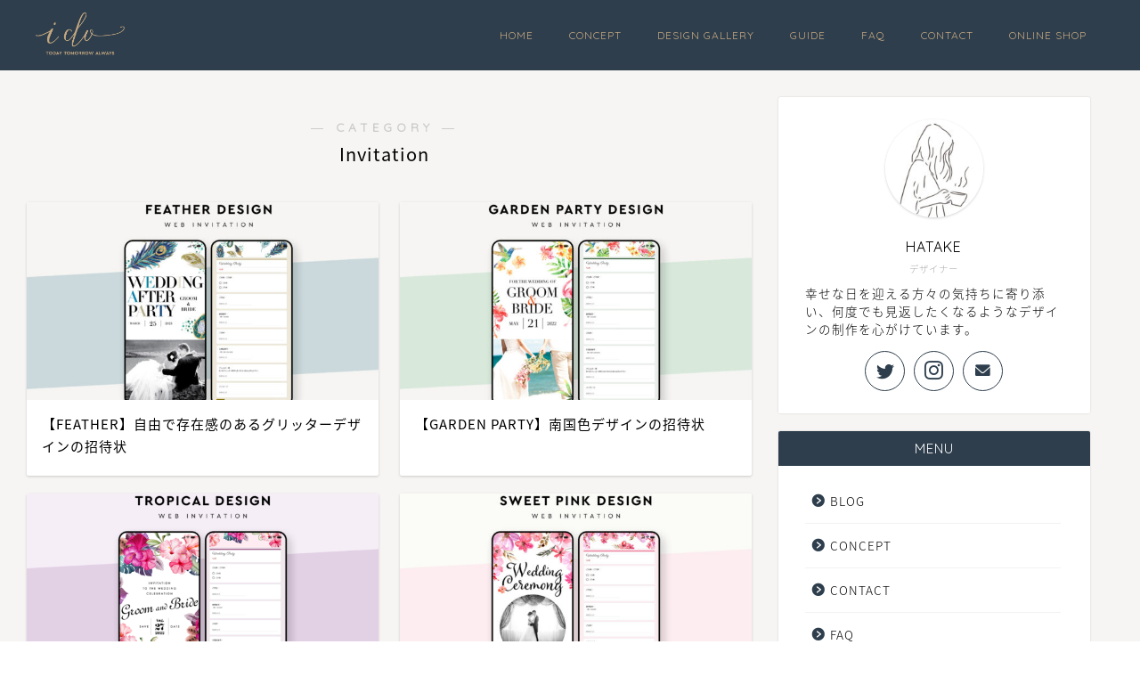

--- FILE ---
content_type: text/html; charset=UTF-8
request_url: https://i-do-wedding.com/category/invitation/
body_size: 15082
content:
<!DOCTYPE html>
<html lang="ja">
<head prefix="og: http://ogp.me/ns# fb: http://ogp.me/ns/fb# article: http://ogp.me/ns/article#">
<meta charset="utf-8">
<meta http-equiv="X-UA-Compatible" content="IE=edge">
<meta name="viewport" content="width=device-width, initial-scale=1">
<!-- ここからOGP -->
<meta property="og:type" content="blog">
<meta property="og:title" content="WEB招待状のデザイン一覧｜結婚式のWEB招待状｜I DO WEDDING">
<meta property="og:url" content="https://i-do-wedding.com/category/invitation/">
<meta property="og:description" content="Invitation">
<meta property="og:image" content="https://i-do-wedding.com/wp/wp-content/uploads/2021/04/img_design-640x360.png">
<meta property="og:site_name" content="結婚式のWEB招待状｜I DO WEDDING">
<meta property="fb:admins" content="">
<meta name="twitter:card" content="summary">
<meta name="twitter:site" content="@HatakeDesign">
<!-- ここまでOGP --> 

<meta name="description" itemprop="description" content="Invitation" >

<title>WEB招待状のデザイン一覧｜結婚式のWEB招待状｜I DO WEDDING</title>
<meta name='robots' content='max-image-preview:large' />
<link rel='dns-prefetch' href='//www.google.com' />
<link rel='dns-prefetch' href='//ajax.googleapis.com' />
<link rel='dns-prefetch' href='//cdnjs.cloudflare.com' />
<link rel='dns-prefetch' href='//use.fontawesome.com' />
<link rel='dns-prefetch' href='//s.w.org' />
<link rel="alternate" type="application/rss+xml" title="結婚式のWEB招待状｜I DO WEDDING &raquo; フィード" href="https://i-do-wedding.com/feed/" />
<link rel="alternate" type="application/rss+xml" title="結婚式のWEB招待状｜I DO WEDDING &raquo; コメントフィード" href="https://i-do-wedding.com/comments/feed/" />
<link rel="alternate" type="application/rss+xml" title="結婚式のWEB招待状｜I DO WEDDING &raquo; Invitation カテゴリーのフィード" href="https://i-do-wedding.com/category/invitation/feed/" />
<script type="text/javascript">
window._wpemojiSettings = {"baseUrl":"https:\/\/s.w.org\/images\/core\/emoji\/14.0.0\/72x72\/","ext":".png","svgUrl":"https:\/\/s.w.org\/images\/core\/emoji\/14.0.0\/svg\/","svgExt":".svg","source":{"concatemoji":"https:\/\/i-do-wedding.com\/wp\/wp-includes\/js\/wp-emoji-release.min.js?ver=6.0.11"}};
/*! This file is auto-generated */
!function(e,a,t){var n,r,o,i=a.createElement("canvas"),p=i.getContext&&i.getContext("2d");function s(e,t){var a=String.fromCharCode,e=(p.clearRect(0,0,i.width,i.height),p.fillText(a.apply(this,e),0,0),i.toDataURL());return p.clearRect(0,0,i.width,i.height),p.fillText(a.apply(this,t),0,0),e===i.toDataURL()}function c(e){var t=a.createElement("script");t.src=e,t.defer=t.type="text/javascript",a.getElementsByTagName("head")[0].appendChild(t)}for(o=Array("flag","emoji"),t.supports={everything:!0,everythingExceptFlag:!0},r=0;r<o.length;r++)t.supports[o[r]]=function(e){if(!p||!p.fillText)return!1;switch(p.textBaseline="top",p.font="600 32px Arial",e){case"flag":return s([127987,65039,8205,9895,65039],[127987,65039,8203,9895,65039])?!1:!s([55356,56826,55356,56819],[55356,56826,8203,55356,56819])&&!s([55356,57332,56128,56423,56128,56418,56128,56421,56128,56430,56128,56423,56128,56447],[55356,57332,8203,56128,56423,8203,56128,56418,8203,56128,56421,8203,56128,56430,8203,56128,56423,8203,56128,56447]);case"emoji":return!s([129777,127995,8205,129778,127999],[129777,127995,8203,129778,127999])}return!1}(o[r]),t.supports.everything=t.supports.everything&&t.supports[o[r]],"flag"!==o[r]&&(t.supports.everythingExceptFlag=t.supports.everythingExceptFlag&&t.supports[o[r]]);t.supports.everythingExceptFlag=t.supports.everythingExceptFlag&&!t.supports.flag,t.DOMReady=!1,t.readyCallback=function(){t.DOMReady=!0},t.supports.everything||(n=function(){t.readyCallback()},a.addEventListener?(a.addEventListener("DOMContentLoaded",n,!1),e.addEventListener("load",n,!1)):(e.attachEvent("onload",n),a.attachEvent("onreadystatechange",function(){"complete"===a.readyState&&t.readyCallback()})),(e=t.source||{}).concatemoji?c(e.concatemoji):e.wpemoji&&e.twemoji&&(c(e.twemoji),c(e.wpemoji)))}(window,document,window._wpemojiSettings);
</script>
<style type="text/css">
img.wp-smiley,
img.emoji {
	display: inline !important;
	border: none !important;
	box-shadow: none !important;
	height: 1em !important;
	width: 1em !important;
	margin: 0 0.07em !important;
	vertical-align: -0.1em !important;
	background: none !important;
	padding: 0 !important;
}
</style>
	<link rel='stylesheet' id='wp-block-library-css'  href='https://i-do-wedding.com/wp/wp-includes/css/dist/block-library/style.min.css?ver=6.0.11' type='text/css' media='all' />
<style id='global-styles-inline-css' type='text/css'>
body{--wp--preset--color--black: #000000;--wp--preset--color--cyan-bluish-gray: #abb8c3;--wp--preset--color--white: #ffffff;--wp--preset--color--pale-pink: #f78da7;--wp--preset--color--vivid-red: #cf2e2e;--wp--preset--color--luminous-vivid-orange: #ff6900;--wp--preset--color--luminous-vivid-amber: #fcb900;--wp--preset--color--light-green-cyan: #7bdcb5;--wp--preset--color--vivid-green-cyan: #00d084;--wp--preset--color--pale-cyan-blue: #8ed1fc;--wp--preset--color--vivid-cyan-blue: #0693e3;--wp--preset--color--vivid-purple: #9b51e0;--wp--preset--gradient--vivid-cyan-blue-to-vivid-purple: linear-gradient(135deg,rgba(6,147,227,1) 0%,rgb(155,81,224) 100%);--wp--preset--gradient--light-green-cyan-to-vivid-green-cyan: linear-gradient(135deg,rgb(122,220,180) 0%,rgb(0,208,130) 100%);--wp--preset--gradient--luminous-vivid-amber-to-luminous-vivid-orange: linear-gradient(135deg,rgba(252,185,0,1) 0%,rgba(255,105,0,1) 100%);--wp--preset--gradient--luminous-vivid-orange-to-vivid-red: linear-gradient(135deg,rgba(255,105,0,1) 0%,rgb(207,46,46) 100%);--wp--preset--gradient--very-light-gray-to-cyan-bluish-gray: linear-gradient(135deg,rgb(238,238,238) 0%,rgb(169,184,195) 100%);--wp--preset--gradient--cool-to-warm-spectrum: linear-gradient(135deg,rgb(74,234,220) 0%,rgb(151,120,209) 20%,rgb(207,42,186) 40%,rgb(238,44,130) 60%,rgb(251,105,98) 80%,rgb(254,248,76) 100%);--wp--preset--gradient--blush-light-purple: linear-gradient(135deg,rgb(255,206,236) 0%,rgb(152,150,240) 100%);--wp--preset--gradient--blush-bordeaux: linear-gradient(135deg,rgb(254,205,165) 0%,rgb(254,45,45) 50%,rgb(107,0,62) 100%);--wp--preset--gradient--luminous-dusk: linear-gradient(135deg,rgb(255,203,112) 0%,rgb(199,81,192) 50%,rgb(65,88,208) 100%);--wp--preset--gradient--pale-ocean: linear-gradient(135deg,rgb(255,245,203) 0%,rgb(182,227,212) 50%,rgb(51,167,181) 100%);--wp--preset--gradient--electric-grass: linear-gradient(135deg,rgb(202,248,128) 0%,rgb(113,206,126) 100%);--wp--preset--gradient--midnight: linear-gradient(135deg,rgb(2,3,129) 0%,rgb(40,116,252) 100%);--wp--preset--duotone--dark-grayscale: url('#wp-duotone-dark-grayscale');--wp--preset--duotone--grayscale: url('#wp-duotone-grayscale');--wp--preset--duotone--purple-yellow: url('#wp-duotone-purple-yellow');--wp--preset--duotone--blue-red: url('#wp-duotone-blue-red');--wp--preset--duotone--midnight: url('#wp-duotone-midnight');--wp--preset--duotone--magenta-yellow: url('#wp-duotone-magenta-yellow');--wp--preset--duotone--purple-green: url('#wp-duotone-purple-green');--wp--preset--duotone--blue-orange: url('#wp-duotone-blue-orange');--wp--preset--font-size--small: 13px;--wp--preset--font-size--medium: 20px;--wp--preset--font-size--large: 36px;--wp--preset--font-size--x-large: 42px;}.has-black-color{color: var(--wp--preset--color--black) !important;}.has-cyan-bluish-gray-color{color: var(--wp--preset--color--cyan-bluish-gray) !important;}.has-white-color{color: var(--wp--preset--color--white) !important;}.has-pale-pink-color{color: var(--wp--preset--color--pale-pink) !important;}.has-vivid-red-color{color: var(--wp--preset--color--vivid-red) !important;}.has-luminous-vivid-orange-color{color: var(--wp--preset--color--luminous-vivid-orange) !important;}.has-luminous-vivid-amber-color{color: var(--wp--preset--color--luminous-vivid-amber) !important;}.has-light-green-cyan-color{color: var(--wp--preset--color--light-green-cyan) !important;}.has-vivid-green-cyan-color{color: var(--wp--preset--color--vivid-green-cyan) !important;}.has-pale-cyan-blue-color{color: var(--wp--preset--color--pale-cyan-blue) !important;}.has-vivid-cyan-blue-color{color: var(--wp--preset--color--vivid-cyan-blue) !important;}.has-vivid-purple-color{color: var(--wp--preset--color--vivid-purple) !important;}.has-black-background-color{background-color: var(--wp--preset--color--black) !important;}.has-cyan-bluish-gray-background-color{background-color: var(--wp--preset--color--cyan-bluish-gray) !important;}.has-white-background-color{background-color: var(--wp--preset--color--white) !important;}.has-pale-pink-background-color{background-color: var(--wp--preset--color--pale-pink) !important;}.has-vivid-red-background-color{background-color: var(--wp--preset--color--vivid-red) !important;}.has-luminous-vivid-orange-background-color{background-color: var(--wp--preset--color--luminous-vivid-orange) !important;}.has-luminous-vivid-amber-background-color{background-color: var(--wp--preset--color--luminous-vivid-amber) !important;}.has-light-green-cyan-background-color{background-color: var(--wp--preset--color--light-green-cyan) !important;}.has-vivid-green-cyan-background-color{background-color: var(--wp--preset--color--vivid-green-cyan) !important;}.has-pale-cyan-blue-background-color{background-color: var(--wp--preset--color--pale-cyan-blue) !important;}.has-vivid-cyan-blue-background-color{background-color: var(--wp--preset--color--vivid-cyan-blue) !important;}.has-vivid-purple-background-color{background-color: var(--wp--preset--color--vivid-purple) !important;}.has-black-border-color{border-color: var(--wp--preset--color--black) !important;}.has-cyan-bluish-gray-border-color{border-color: var(--wp--preset--color--cyan-bluish-gray) !important;}.has-white-border-color{border-color: var(--wp--preset--color--white) !important;}.has-pale-pink-border-color{border-color: var(--wp--preset--color--pale-pink) !important;}.has-vivid-red-border-color{border-color: var(--wp--preset--color--vivid-red) !important;}.has-luminous-vivid-orange-border-color{border-color: var(--wp--preset--color--luminous-vivid-orange) !important;}.has-luminous-vivid-amber-border-color{border-color: var(--wp--preset--color--luminous-vivid-amber) !important;}.has-light-green-cyan-border-color{border-color: var(--wp--preset--color--light-green-cyan) !important;}.has-vivid-green-cyan-border-color{border-color: var(--wp--preset--color--vivid-green-cyan) !important;}.has-pale-cyan-blue-border-color{border-color: var(--wp--preset--color--pale-cyan-blue) !important;}.has-vivid-cyan-blue-border-color{border-color: var(--wp--preset--color--vivid-cyan-blue) !important;}.has-vivid-purple-border-color{border-color: var(--wp--preset--color--vivid-purple) !important;}.has-vivid-cyan-blue-to-vivid-purple-gradient-background{background: var(--wp--preset--gradient--vivid-cyan-blue-to-vivid-purple) !important;}.has-light-green-cyan-to-vivid-green-cyan-gradient-background{background: var(--wp--preset--gradient--light-green-cyan-to-vivid-green-cyan) !important;}.has-luminous-vivid-amber-to-luminous-vivid-orange-gradient-background{background: var(--wp--preset--gradient--luminous-vivid-amber-to-luminous-vivid-orange) !important;}.has-luminous-vivid-orange-to-vivid-red-gradient-background{background: var(--wp--preset--gradient--luminous-vivid-orange-to-vivid-red) !important;}.has-very-light-gray-to-cyan-bluish-gray-gradient-background{background: var(--wp--preset--gradient--very-light-gray-to-cyan-bluish-gray) !important;}.has-cool-to-warm-spectrum-gradient-background{background: var(--wp--preset--gradient--cool-to-warm-spectrum) !important;}.has-blush-light-purple-gradient-background{background: var(--wp--preset--gradient--blush-light-purple) !important;}.has-blush-bordeaux-gradient-background{background: var(--wp--preset--gradient--blush-bordeaux) !important;}.has-luminous-dusk-gradient-background{background: var(--wp--preset--gradient--luminous-dusk) !important;}.has-pale-ocean-gradient-background{background: var(--wp--preset--gradient--pale-ocean) !important;}.has-electric-grass-gradient-background{background: var(--wp--preset--gradient--electric-grass) !important;}.has-midnight-gradient-background{background: var(--wp--preset--gradient--midnight) !important;}.has-small-font-size{font-size: var(--wp--preset--font-size--small) !important;}.has-medium-font-size{font-size: var(--wp--preset--font-size--medium) !important;}.has-large-font-size{font-size: var(--wp--preset--font-size--large) !important;}.has-x-large-font-size{font-size: var(--wp--preset--font-size--x-large) !important;}
</style>
<link rel='stylesheet' id='contact-form-7-css'  href='https://i-do-wedding.com/wp/wp-content/plugins/contact-form-7/includes/css/styles.css?ver=5.5.6' type='text/css' media='all' />
<link rel='stylesheet' id='theme-style-css'  href='https://i-do-wedding.com/wp/wp-content/themes/jin/style.css?ver=6.0.11' type='text/css' media='all' />
<link rel='stylesheet' id='fontawesome-style-css'  href='https://use.fontawesome.com/releases/v5.6.3/css/all.css?ver=6.0.11' type='text/css' media='all' />
<link rel='stylesheet' id='swiper-style-css'  href='https://cdnjs.cloudflare.com/ajax/libs/Swiper/4.0.7/css/swiper.min.css?ver=6.0.11' type='text/css' media='all' />
<link rel='stylesheet' id='fancybox-css'  href='https://i-do-wedding.com/wp/wp-content/plugins/easy-fancybox/css/jquery.fancybox.min.css?ver=1.3.24' type='text/css' media='screen' />
<link rel="https://api.w.org/" href="https://i-do-wedding.com/wp-json/" /><link rel="alternate" type="application/json" href="https://i-do-wedding.com/wp-json/wp/v2/categories/1" />	<style type="text/css">
		#wrapper{
							background-color: #f6f5f3;
				background-image: url();
					}
		.related-entry-headline-text span:before,
		#comment-title span:before,
		#reply-title span:before{
			background-color: #2e3e4d;
			border-color: #2e3e4d!important;
		}
		
		#breadcrumb:after,
		#page-top a{	
			background-color: #2e3e4d;
		}
				footer{
			background-color: #2e3e4d;
		}
		.footer-inner a,
		#copyright,
		#copyright-center{
			border-color: #c3a780!important;
			color: #c3a780!important;
		}
		#footer-widget-area
		{
			border-color: #c3a780!important;
		}
				.page-top-footer a{
			color: #2e3e4d!important;
		}
				#breadcrumb ul li,
		#breadcrumb ul li a{
			color: #2e3e4d!important;
		}
		
		body,
		a,
		a:link,
		a:visited,
		.my-profile,
		.widgettitle,
		.tabBtn-mag label{
			color: #000000;
		}
		a:hover{
			color: #ffffff;
		}
						.widget_nav_menu ul > li > a:before,
		.widget_categories ul > li > a:before,
		.widget_pages ul > li > a:before,
		.widget_recent_entries ul > li > a:before,
		.widget_archive ul > li > a:before,
		.widget_archive form:after,
		.widget_categories form:after,
		.widget_nav_menu ul > li > ul.sub-menu > li > a:before,
		.widget_categories ul > li > .children > li > a:before,
		.widget_pages ul > li > .children > li > a:before,
		.widget_nav_menu ul > li > ul.sub-menu > li > ul.sub-menu li > a:before,
		.widget_categories ul > li > .children > li > .children li > a:before,
		.widget_pages ul > li > .children > li > .children li > a:before{
			color: #2e3e4d;
		}
		.widget_nav_menu ul .sub-menu .sub-menu li a:before{
			background-color: #000000!important;
		}
		footer .footer-widget,
		footer .footer-widget a,
		footer .footer-widget ul li,
		.footer-widget.widget_nav_menu ul > li > a:before,
		.footer-widget.widget_categories ul > li > a:before,
		.footer-widget.widget_recent_entries ul > li > a:before,
		.footer-widget.widget_pages ul > li > a:before,
		.footer-widget.widget_archive ul > li > a:before,
		footer .widget_tag_cloud .tagcloud a:before{
			color: #c3a780!important;
			border-color: #c3a780!important;
		}
		footer .footer-widget .widgettitle{
			color: #c3a780!important;
			border-color: #2e3e4d!important;
		}
		footer .widget_nav_menu ul .children .children li a:before,
		footer .widget_categories ul .children .children li a:before,
		footer .widget_nav_menu ul .sub-menu .sub-menu li a:before{
			background-color: #c3a780!important;
		}
		#drawernav a:hover,
		.post-list-title,
		#prev-next p,
		#toc_container .toc_list li a{
			color: #000000!important;
		}
		
		#header-box{
			background-color: #2e3e4d;
		}
						@media (min-width: 768px) {
		#header-box .header-box10-bg:before,
		#header-box .header-box11-bg:before{
			border-radius: 2px;
		}
		}
										@media (min-width: 768px) {
			.top-image-meta{
				margin-top: calc(0px - 30px);
			}
		}
		@media (min-width: 1200px) {
			.top-image-meta{
				margin-top: calc(0px);
			}
		}
				.pickup-contents:before{
			background-color: #2e3e4d!important;
		}
		
		.main-image-text{
			color: #000000;
		}
		.main-image-text-sub{
			color: #000000;
		}
		
				@media (min-width: 481px) {
			#site-info{
				padding-top: 14px!important;
				padding-bottom: 14px!important;
			}
		}
		
		#site-info span a{
			color: #000000!important;
		}
		
				#headmenu .headsns .line a svg{
			fill: #000000!important;
		}
		#headmenu .headsns a,
		#headmenu{
			color: #000000!important;
			border-color:#000000!important;
		}
						.profile-follow .line-sns a svg{
			fill: #2e3e4d!important;
		}
		.profile-follow .line-sns a:hover svg{
			fill: #2e3e4d!important;
		}
		.profile-follow a{
			color: #2e3e4d!important;
			border-color:#2e3e4d!important;
		}
		.profile-follow a:hover,
		#headmenu .headsns a:hover{
			color:#2e3e4d!important;
			border-color:#2e3e4d!important;
		}
				.search-box:hover{
			color:#2e3e4d!important;
			border-color:#2e3e4d!important;
		}
				#header #headmenu .headsns .line a:hover svg{
			fill:#2e3e4d!important;
		}
		.cps-icon-bar,
		#navtoggle:checked + .sp-menu-open .cps-icon-bar{
			background-color: #000000;
		}
		#nav-container{
			background-color: #fff;
		}
		.menu-box .menu-item svg{
			fill:#c3a780;
		}
		#drawernav ul.menu-box > li > a,
		#drawernav2 ul.menu-box > li > a,
		#drawernav3 ul.menu-box > li > a,
		#drawernav4 ul.menu-box > li > a,
		#drawernav5 ul.menu-box > li > a,
		#drawernav ul.menu-box > li.menu-item-has-children:after,
		#drawernav2 ul.menu-box > li.menu-item-has-children:after,
		#drawernav3 ul.menu-box > li.menu-item-has-children:after,
		#drawernav4 ul.menu-box > li.menu-item-has-children:after,
		#drawernav5 ul.menu-box > li.menu-item-has-children:after{
			color: #c3a780!important;
		}
		#drawernav ul.menu-box li a,
		#drawernav2 ul.menu-box li a,
		#drawernav3 ul.menu-box li a,
		#drawernav4 ul.menu-box li a,
		#drawernav5 ul.menu-box li a{
			font-size: 12px!important;
		}
		#drawernav3 ul.menu-box > li{
			color: #000000!important;
		}
		#drawernav4 .menu-box > .menu-item > a:after,
		#drawernav3 .menu-box > .menu-item > a:after,
		#drawernav .menu-box > .menu-item > a:after{
			background-color: #c3a780!important;
		}
		#drawernav2 .menu-box > .menu-item:hover,
		#drawernav5 .menu-box > .menu-item:hover{
			border-top-color: #2e3e4d!important;
		}
				.cps-info-bar a{
			background-color: #7aa0b2!important;
		}
				@media (min-width: 768px) {
			#main-contents-one .post-list-mag .post-list-item{
				width: 32%;
			}
			#main-contents-one .post-list-mag .post-list-item:not(:nth-child(3n)){
				margin-right: 2%;
			}
			.tabBtn-mag{
				width: 85%;
				margin-bottom: 40px;
			}
			.tabBtn-mag label{
				padding: 10px 20px;
			}
		}
				@media (min-width: 768px) {
			#tab-1:checked ~ .tabBtn-mag li [for="tab-1"]:after,
			#tab-2:checked ~ .tabBtn-mag li [for="tab-2"]:after,
			#tab-3:checked ~ .tabBtn-mag li [for="tab-3"]:after,
			#tab-4:checked ~ .tabBtn-mag li [for="tab-4"]:after{
				border-top-color: #2e3e4d!important;
			}
			.tabBtn-mag label{
				border-bottom-color: #2e3e4d!important;
			}
		}
		#tab-1:checked ~ .tabBtn-mag li [for="tab-1"],
		#tab-2:checked ~ .tabBtn-mag li [for="tab-2"],
		#tab-3:checked ~ .tabBtn-mag li [for="tab-3"],
		#tab-4:checked ~ .tabBtn-mag li [for="tab-4"],
		#prev-next a.next:after,
		#prev-next a.prev:after,
		.more-cat-button a:hover span:before{
			background-color: #2e3e4d!important;
		}
		

		.swiper-slide .post-list-cat,
		.post-list-mag .post-list-cat,
		.post-list-mag3col .post-list-cat,
		.post-list-mag-sp1col .post-list-cat,
		.swiper-pagination-bullet-active,
		.pickup-cat,
		.post-list .post-list-cat,
		#breadcrumb .bcHome a:hover span:before,
		.popular-item:nth-child(1) .pop-num,
		.popular-item:nth-child(2) .pop-num,
		.popular-item:nth-child(3) .pop-num{
			background-color: #2e3e4d!important;
		}
		.sidebar-btn a,
		.profile-sns-menu{
			background-color: #2e3e4d!important;
		}
		.sp-sns-menu a,
		.pickup-contents-box a:hover .pickup-title{
			border-color: #2e3e4d!important;
			color: #2e3e4d!important;
		}
				.pickup-image:after{
			display: none;
		}
				.pro-line svg{
			fill: #2e3e4d!important;
		}
		.cps-post-cat a,
		.meta-cat,
		.popular-cat{
			background-color: #2e3e4d!important;
			border-color: #2e3e4d!important;
		}
		.tagicon,
		.tag-box a,
		#toc_container .toc_list > li,
		#toc_container .toc_title{
			color: #2e3e4d!important;
		}
		.widget_tag_cloud a::before{
			color: #000000!important;
		}
		.tag-box a,
		#toc_container:before{
			border-color: #2e3e4d!important;
		}
		.cps-post-cat a:hover{
			color: #ffffff!important;
		}
		.pagination li:not([class*="current"]) a:hover,
		.widget_tag_cloud a:hover{
			background-color: #2e3e4d!important;
		}
		.pagination li:not([class*="current"]) a:hover{
			opacity: 0.5!important;
		}
		.pagination li.current a{
			background-color: #2e3e4d!important;
			border-color: #2e3e4d!important;
		}
		.nextpage a:hover span {
			color: #2e3e4d!important;
			border-color: #2e3e4d!important;
		}
		.cta-content:before{
			background-color: #6FBFCA!important;
		}
		.cta-text,
		.info-title{
			color: #ffffff!important;
		}
		#footer-widget-area.footer_style1 .widgettitle{
			border-color: #2e3e4d!important;
		}
		.sidebar_style1 .widgettitle,
		.sidebar_style5 .widgettitle{
			border-color: #2e3e4d!important;
		}
		.sidebar_style2 .widgettitle,
		.sidebar_style4 .widgettitle,
		.sidebar_style6 .widgettitle,
		#home-bottom-widget .widgettitle,
		#home-top-widget .widgettitle,
		#post-bottom-widget .widgettitle,
		#post-top-widget .widgettitle{
			background-color: #2e3e4d!important;
		}
		#home-bottom-widget .widget_search .search-box input[type="submit"],
		#home-top-widget .widget_search .search-box input[type="submit"],
		#post-bottom-widget .widget_search .search-box input[type="submit"],
		#post-top-widget .widget_search .search-box input[type="submit"]{
			background-color: #2e3e4d!important;
		}
		
		.tn-logo-size{
			font-size: 40%!important;
		}
		@media (min-width: 481px) {
		.tn-logo-size img{
			width: calc(40%*0.5)!important;
		}
		}
		@media (min-width: 768px) {
		.tn-logo-size img{
			width: calc(40%*2.2)!important;
		}
		}
		@media (min-width: 1200px) {
		.tn-logo-size img{
			width: 40%!important;
		}
		}
		.sp-logo-size{
			font-size: 30%!important;
		}
		.sp-logo-size img{
			width: 30%!important;
		}
				.cps-post-main ul > li:before,
		.cps-post-main ol > li:before{
			background-color: #2e3e4d!important;
		}
		.profile-card .profile-title{
			background-color: #2e3e4d!important;
		}
		.profile-card{
			border-color: #2e3e4d!important;
		}
		.cps-post-main a{
			color:#ffffff;
		}
		.cps-post-main .marker{
			background: -webkit-linear-gradient( transparent 60%, #ffcedb 0% ) ;
			background: linear-gradient( transparent 60%, #ffcedb 0% ) ;
		}
		.cps-post-main .marker2{
			background: -webkit-linear-gradient( transparent 60%, #a9eaf2 0% ) ;
			background: linear-gradient( transparent 60%, #a9eaf2 0% ) ;
		}
		.cps-post-main .jic-sc{
			color:#e9546b;
		}
		
		
		.simple-box1{
			border-color:#ef9b9b!important;
		}
		.simple-box2{
			border-color:#f2bf7d!important;
		}
		.simple-box3{
			border-color:#b5e28a!important;
		}
		.simple-box4{
			border-color:#7badd8!important;
		}
		.simple-box4:before{
			background-color: #7badd8;
		}
		.simple-box5{
			border-color:#e896c7!important;
		}
		.simple-box5:before{
			background-color: #e896c7;
		}
		.simple-box6{
			background-color:#fffdef!important;
		}
		.simple-box7{
			border-color:#def1f9!important;
		}
		.simple-box7:before{
			background-color:#def1f9!important;
		}
		.simple-box8{
			border-color:#96ddc1!important;
		}
		.simple-box8:before{
			background-color:#96ddc1!important;
		}
		.simple-box9:before{
			background-color:#e1c0e8!important;
		}
				.simple-box9:after{
			border-color:#e1c0e8 #e1c0e8 #f6f5f3 #f6f5f3!important;
		}
				
		.kaisetsu-box1:before,
		.kaisetsu-box1-title{
			background-color:#ffb49e!important;
		}
		.kaisetsu-box2{
			border-color:#89c2f4!important;
		}
		.kaisetsu-box2-title{
			background-color:#89c2f4!important;
		}
		.kaisetsu-box4{
			border-color:#ea91a9!important;
		}
		.kaisetsu-box4-title{
			background-color:#ea91a9!important;
		}
		.kaisetsu-box5:before{
			background-color:#57b3ba!important;
		}
		.kaisetsu-box5-title{
			background-color:#57b3ba!important;
		}
		
		.concept-box1{
			border-color:#85db8f!important;
		}
		.concept-box1:after{
			background-color:#85db8f!important;
		}
		.concept-box1:before{
			content:"ポイント"!important;
			color:#85db8f!important;
		}
		.concept-box2{
			border-color:#f7cf6a!important;
		}
		.concept-box2:after{
			background-color:#f7cf6a!important;
		}
		.concept-box2:before{
			content:"注意点"!important;
			color:#f7cf6a!important;
		}
		.concept-box3{
			border-color:#86cee8!important;
		}
		.concept-box3:after{
			background-color:#86cee8!important;
		}
		.concept-box3:before{
			content:"良い例"!important;
			color:#86cee8!important;
		}
		.concept-box4{
			border-color:#ed8989!important;
		}
		.concept-box4:after{
			background-color:#ed8989!important;
		}
		.concept-box4:before{
			content:"悪い例"!important;
			color:#ed8989!important;
		}
		.concept-box5{
			border-color:#9e9e9e!important;
		}
		.concept-box5:after{
			background-color:#9e9e9e!important;
		}
		.concept-box5:before{
			content:"参考"!important;
			color:#9e9e9e!important;
		}
		.concept-box6{
			border-color:#8eaced!important;
		}
		.concept-box6:after{
			background-color:#8eaced!important;
		}
		.concept-box6:before{
			content:"メモ"!important;
			color:#8eaced!important;
		}
		
		.innerlink-box1,
		.blog-card{
			border-color:#73bc9b!important;
		}
		.innerlink-box1-title{
			background-color:#73bc9b!important;
			border-color:#73bc9b!important;
		}
		.innerlink-box1:before,
		.blog-card-hl-box{
			background-color:#73bc9b!important;
		}
				.concept-box1:before,
		.concept-box2:before,
		.concept-box3:before,
		.concept-box4:before,
		.concept-box5:before,
		.concept-box6:before{
			background-color: #f6f5f3;
			background-image: url();
		}
		.concept-box1:after,
		.concept-box2:after,
		.concept-box3:after,
		.concept-box4:after,
		.concept-box5:after,
		.concept-box6:after{
			border-color: #f6f5f3;
			border-image: url() 27 23 / 50px 30px / 1rem round space0 / 5px 5px;
		}
				
		.jin-ac-box01-title::after{
			color: #2e3e4d;
		}
		
		.color-button01 a,
		.color-button01 a:hover,
		.color-button01:before{
			background-color: #2e3e4d!important;
		}
		.top-image-btn-color a,
		.top-image-btn-color a:hover,
		.top-image-btn-color:before{
			background-color: #2e3e4d!important;
		}
		.color-button02 a,
		.color-button02 a:hover,
		.color-button02:before{
			background-color: #2e3e4d!important;
		}
		
		.color-button01-big a,
		.color-button01-big a:hover,
		.color-button01-big:before{
			background-color: #c3a780!important;
		}
		.color-button01-big a,
		.color-button01-big:before{
			border-radius: 0px!important;
		}
		.color-button01-big a{
			padding-top: 10px!important;
			padding-bottom: 10px!important;
		}
		
		.color-button02-big a,
		.color-button02-big a:hover,
		.color-button02-big:before{
			background-color: #83d159!important;
		}
		.color-button02-big a,
		.color-button02-big:before{
			border-radius: 0px!important;
		}
		.color-button02-big a{
			padding-top: 20px!important;
			padding-bottom: 20px!important;
		}
				.color-button01-big{
			width: 75%!important;
		}
		.color-button02-big{
			width: 75%!important;
		}
				
		
					.top-image-btn-color:before,
			.wide-layout ul li .color-button01:before,
			.wide-layout ul li .color-button02:before,
			.color-button01:before,
			.color-button02:before,
			.color-button01-big:before,
			.color-button02-big:before{
				display: none;
			}
			.top-image-btn-color a:hover,
			.color-button01 a:hover,
			.color-button02 a:hover,
			.color-button01-big a:hover,
			.color-button02-big a:hover{
				-webkit-transform: translateY(2px);
				transform: translateY(2px);
				-webkit-filter: brightness(1.05);
			 	filter: brightness(1.05);
				opacity: 1;
			}
				
		.h2-style01 h2,
		.h2-style02 h2:before,
		.h2-style03 h2,
		.h2-style04 h2:before,
		.h2-style05 h2,
		.h2-style07 h2:before,
		.h2-style07 h2:after,
		.h3-style03 h3:before,
		.h3-style02 h3:before,
		.h3-style05 h3:before,
		.h3-style07 h3:before,
		.h2-style08 h2:after,
		.h2-style10 h2:before,
		.h2-style10 h2:after,
		.h3-style02 h3:after,
		.h4-style02 h4:before{
			background-color: #2e3e4d!important;
		}
		.h3-style01 h3,
		.h3-style04 h3,
		.h3-style05 h3,
		.h3-style06 h3,
		.h4-style01 h4,
		.h2-style02 h2,
		.h2-style08 h2,
		.h2-style08 h2:before,
		.h2-style09 h2,
		.h4-style03 h4{
			border-color: #2e3e4d!important;
		}
		.h2-style05 h2:before{
			border-top-color: #2e3e4d!important;
		}
		.h2-style06 h2:before,
		.sidebar_style3 .widgettitle:after{
			background-image: linear-gradient(
				-45deg,
				transparent 25%,
				#2e3e4d 25%,
				#2e3e4d 50%,
				transparent 50%,
				transparent 75%,
				#2e3e4d 75%,
				#2e3e4d			);
		}
				.jin-h2-icons.h2-style02 h2 .jic:before,
		.jin-h2-icons.h2-style04 h2 .jic:before,
		.jin-h2-icons.h2-style06 h2 .jic:before,
		.jin-h2-icons.h2-style07 h2 .jic:before,
		.jin-h2-icons.h2-style08 h2 .jic:before,
		.jin-h2-icons.h2-style09 h2 .jic:before,
		.jin-h2-icons.h2-style10 h2 .jic:before,
		.jin-h3-icons.h3-style01 h3 .jic:before,
		.jin-h3-icons.h3-style02 h3 .jic:before,
		.jin-h3-icons.h3-style03 h3 .jic:before,
		.jin-h3-icons.h3-style04 h3 .jic:before,
		.jin-h3-icons.h3-style05 h3 .jic:before,
		.jin-h3-icons.h3-style06 h3 .jic:before,
		.jin-h3-icons.h3-style07 h3 .jic:before,
		.jin-h4-icons.h4-style01 h4 .jic:before,
		.jin-h4-icons.h4-style02 h4 .jic:before,
		.jin-h4-icons.h4-style03 h4 .jic:before,
		.jin-h4-icons.h4-style04 h4 .jic:before{
			color:#2e3e4d;
		}
		
		@media all and (-ms-high-contrast:none){
			*::-ms-backdrop, .color-button01:before,
			.color-button02:before,
			.color-button01-big:before,
			.color-button02-big:before{
				background-color: #595857!important;
			}
		}
		
		.jin-lp-h2 h2,
		.jin-lp-h2 h2{
			background-color: transparent!important;
			border-color: transparent!important;
			color: #000000!important;
		}
		.jincolumn-h3style2{
			border-color:#2e3e4d!important;
		}
		.jinlph2-style1 h2:first-letter{
			color:#2e3e4d!important;
		}
		.jinlph2-style2 h2,
		.jinlph2-style3 h2{
			border-color:#2e3e4d!important;
		}
		.jin-photo-title .jin-fusen1-down,
		.jin-photo-title .jin-fusen1-even,
		.jin-photo-title .jin-fusen1-up{
			border-left-color:#2e3e4d;
		}
		.jin-photo-title .jin-fusen2,
		.jin-photo-title .jin-fusen3{
			background-color:#2e3e4d;
		}
		.jin-photo-title .jin-fusen2:before,
		.jin-photo-title .jin-fusen3:before {
			border-top-color: #2e3e4d;
		}
		.has-huge-font-size{
			font-size:42px!important;
		}
		.has-large-font-size{
			font-size:36px!important;
		}
		.has-medium-font-size{
			font-size:20px!important;
		}
		.has-normal-font-size{
			font-size:16px!important;
		}
		.has-small-font-size{
			font-size:13px!important;
		}
		
		
	</style>
<link rel="next" href="https://i-do-wedding.com/category/invitation/page/2/" />
<link rel="icon" href="https://i-do-wedding.com/wp/wp-content/uploads/2021/04/cropped-icon-32x32.jpg" sizes="32x32" />
<link rel="icon" href="https://i-do-wedding.com/wp/wp-content/uploads/2021/04/cropped-icon-192x192.jpg" sizes="192x192" />
<link rel="apple-touch-icon" href="https://i-do-wedding.com/wp/wp-content/uploads/2021/04/cropped-icon-180x180.jpg" />
<meta name="msapplication-TileImage" content="https://i-do-wedding.com/wp/wp-content/uploads/2021/04/cropped-icon-270x270.jpg" />
		<style type="text/css" id="wp-custom-css">
			/*--------------------------------------
  TOP MVテキスト
--------------------------------------*/
@media (min-width: 1024px){
	#main-image .main-image-text {
		font-size: 24px;
		line-height: 1.8em;
		text-align: left;
		letter-spacing: 0;
		max-width: none;
		font-weight: 500;
	}
	#main-image .main-image-text-sub {
		text-align: left;
		max-width: 64%;
		font-size: 14px;
		max-width: none;
		margin-top: 20px;
		letter-spacing: 0;
		line-height:1.8em;
		font-weight: 400;
	}
	#main-image .top-image-meta {
		text-align: left;
		left: 60%;
		width: 1570px;
	}
}
@media (max-width: 767px){
	#main-image .top-image-meta {
		top: 29%;
	}
	.main-image-text-sub {
		font-size: .85rem !important;
	}
}
#main-image .top-image-btn-color{
	margin-top: 30px;
}
#main-image .top-image-btn-color a {
	padding: 12px 40px;
	font-size: 13px;
	font-family: 'Quicksand','Noto Sans Japanese', sans-serif;
}
.top-image-btn-color a, .color-button01 a, .color-button02 a {
	border-radius: 0;
}
#header{
	padding: 0;
}
.top-image-btn-color a {
	color: #c3a780 !important;
}
#drawernav3 ul.menu-box{
	margin-top: 24px;
}
.pickup-contents-box .pickup-contents li a .pickup-image .pickup-title {
	border: none;
	background: none;
	color:#c3a780;
}
.pickup-contents-box .pickup-contents li a .pickup-image:after {
	    border: 1px solid rgba(195, 167, 128, 0.65);
	width: 94%;
    height: 91%;
}
/*--------------------------------------
  TOP main contants
--------------------------------------*/
#home-top-widget {
	padding : 0 !important;
}
@media (min-width: 1200px){
	#contents {
		width: 100%;
	}
	.toppost-list-box{
		width: 1200px;
		margin: 0 auto;
	}
}
/*--------------------------------------
  TOP 記事サムネ
--------------------------------------*/
.post-list-mag .post-list-item .post-list-inner .post-list-meta .post-list-cat, .post-list-mag3col .post-list-item .post-list-inner .post-list-meta .post-list-cat, .post-list-mag-sp1col .post-list-item .post-list-inner .post-list-meta .post-list-cat{
	display:none;
}
a.post-list-link{
	margin-bottom:0;
}
.post-list-mag .post-list-item .post-list-inner .post-list-meta, .post-list-mag3col .post-list-item .post-list-inner .post-list-meta, .post-list-mag-sp1col .post-list-item .post-list-inner .post-list-meta {
	padding-bottom:15px;
}

/*--------------------------------------
  サイドメニュープロフィール
--------------------------------------*/
.my-profile .profile-sns-menu {
	background: #fff !important;
}
.my-profile .profile-sns-menu ul li a {
	color: #2e3e4d;
	width: 45px;
	height: 45px;
	margin: 0 5px;
	text-align: center;
	border-radius: 50%;
}
.my-profile .profile-sns-menu ul .pro-tw a {
    padding: 12px;
    border: 1px solid #2e3e4d;
    font-size: 1.2em;
}
.my-profile .profile-sns-menu ul .pro-insta a {
    padding: 11px 5px 1px 6px!important;
    font-size: 19px;
    border: 1px solid #2e3e4d;
    padding-right: .1em;
}
.my-profile .profile-sns-menu ul .pro-contact a {
    padding: 13px;
    border: 1px solid #2e3e4d;
}
.sidebar_style6 .my-profile{
	    padding-bottom: 85px !important;
}
.my-profile .profile-sns-menu{
	padding-bottom: 25px !important;
}
.profile-sns-menu-title{
	display:none;
}
.my-profile .myname {
		font-family: 'Quicksand','Noto Sans Japanese', sans-serif;
}
.page-top-footer a.totop{
	display:none;
}
#drawernav3 ul.menu-box li.menu-item a {
	padding: 3px 20px;
}
/*--------------------------------------
  MV下４つのbanner
--------------------------------------*/
.pickup-contents-box .pickup-contents li a .pickup-image{
	box-shadow: none;
}
/*--------------------------------------
  DESIGNページへの誘導バナー
--------------------------------------*/
#home-bottom-widget .widget_text .textwidget, #home-top-widget .widget_text .textwidget, #post-bottom-widget .widget_text .textwidget, #post-top-widget .widget_text .textwidget{
	padding: 0 !important;
}
/*--------------------------------------
  上に戻るボタン
--------------------------------------*/
#page-top a {
width: 60px;
height: 60px;
padding: 14px 6px 6px;
font-size: 1.2rem;
opacity: .6;
background: white!important;
color: #c3a780;
border: 1px solid #c3a780;
}
/*--------------------------------------
  フッター
--------------------------------------*/
@media (min-width: 1024px){
	.footer-widget a img {
		width: 50%;
	}
}
@media (max-width: 767px){
	.footer-widget a img {
		width: 50%;
		display:block;
		margin: 0 auto;
	}
	.footer-widget a {
		text-align:center;
	}
	footer .widgettitle{
		margin-bottom:0;
	}
}
/*--------------------------------------
  スマホヘッダー
--------------------------------------*/
.cps-icon-bar, #navtoggle:checked + .sp-menu-open .cps-icon-bar{
	background-color: #c3a780;
}
.sp-menu-open{
	padding-top: 18px;
}
/*--------------------------------------
  スマホフッター
--------------------------------------*/
@media (max-width: 767px){
	.footer-widget textwidget p {
		text-align: left !important;
	}
}
/*--------------------------------------
  下層ページタイトル
--------------------------------------*/
.cps-post-header h1 {
	font-family: 'Quicksand','Noto Sans Japanese', sans-serif;
}
/*--------------------------------------
  TOP　記事一覧タイトル
--------------------------------------*/
.post-list-title {
	font-size: 15px !important;
}
@media (max-width: 767px){
	.post-list-title {
		font-size: 12px !important;
	}
}
/*--------------------------------------
  改行
--------------------------------------*/
@media (min-width: 1024px){
	.view-sp{
		display: none;
	}
}
@media (max-width: 767px){
	.view-sp{
		display: block;
	}
}
/*--------------------------------------
  記事詳細　ボタン
--------------------------------------*/
.twobutton a{
	font-size: 1em;
	background-color: #2e3e4d;
}

.color-button01-big a {
	font-size: 1em;
	font-weight: normal;
	padding: 1.5em 0 !important;
}
/*--------------------------------------
  記事詳細
--------------------------------------*/
.cps-post-main-box {
	background-color: #fff;
}
@media (min-width: 1024px){
	.single-format-standard .cps-post-main-box {
			padding: 2em 6em !important;
	}
}
@media (max-width: 767px){
	.single-format-standard .cps-post-main-box {
			padding: 20px !important;
	}
}
.cps-post-header {
	text-align: center;
}
.simple-box6 {
	background: #f5f5f5 !important;
	width:100%;
	text-align: justify;
	color: #444;
	padding: 2em;
}
.simple-box6 a {
	color: #2e3e4d;
}
.jin-ac-box01-title, .jin-ac-box02-title{
	border-top: 1px solid #dcdcdc;
  border-bottom: 1px solid #dcdcdc;
	box-shadow: none;
	font-size: .9em;
	font-weight: normal;
	font-family: 'Quicksand','Noto Sans Japanese', sans-serif;
}
.jin-ac-box01-inner {
	background-color: #fff;
	padding: 0px 30px 0px 30px;
}
.cps-post .cps-post-header .cps-post-meta .cps-post-date-box{
	display:none;
}

/*--------------------------------------
  メディアクエリ
@media (max-width: 767px)
@media (min-width: 768px)
@media (min-width: 1024px)
--------------------------------------*/		</style>
			
<!--カエレバCSS-->
<!--アプリーチCSS-->

<!-- Global site tag (gtag.js) - Google Analytics -->
<script async src="https://www.googletagmanager.com/gtag/js?id=UA-105339247-2"></script>
<script>
  window.dataLayer = window.dataLayer || [];
  function gtag(){dataLayer.push(arguments);}
  gtag('js', new Date());

  gtag('config', 'UA-105339247-2');
</script>
</head>
<body class="archive category category-invitation category-1" id="nts-style">
<div id="wrapper">

		
	<div id="scroll-content" class="animate">
	
		<!--ヘッダー-->

					<div id="header-box" class="tn_on header-box animate">
	<div id="header" class="header-type1 header animate">
		
		<div id="site-info" class="ef">
							<span class="tn-logo-size"><a href='https://i-do-wedding.com/' title='結婚式のWEB招待状｜I DO WEDDING' rel='home'><img src='https://i-do-wedding.com/wp/wp-content/uploads/2021/03/logo.png' alt='結婚式のWEB招待状｜I DO WEDDING'></a></span>
					</div>

				<!--グローバルナビゲーション layout3-->
		<div id="drawernav3" class="ef">
			<nav class="fixed-content ef"><ul class="menu-box"><li class="menu-item menu-item-type-custom menu-item-object-custom menu-item-home menu-item-41"><a href="https://i-do-wedding.com/">HOME</a></li>
<li class="menu-item menu-item-type-post_type menu-item-object-page menu-item-347"><a href="https://i-do-wedding.com/concept/">CONCEPT</a></li>
<li class="menu-item menu-item-type-taxonomy menu-item-object-category menu-item-729"><a href="https://i-do-wedding.com/category/design/">DESIGN GALLERY</a></li>
<li class="menu-item menu-item-type-post_type menu-item-object-page menu-item-532"><a href="https://i-do-wedding.com/guide/">GUIDE</a></li>
<li class="menu-item menu-item-type-post_type menu-item-object-page menu-item-820"><a href="https://i-do-wedding.com/faq/">FAQ</a></li>
<li class="menu-item menu-item-type-custom menu-item-object-custom menu-item-46"><a href="https://i-do-wedding.com/contact/">CONTACT</a></li>
<li class="menu-item menu-item-type-custom menu-item-object-custom menu-item-128"><a href="https://idowedding.official.ec/">ONLINE SHOP</a></li>
</ul></nav>		</div>
		<!--グローバルナビゲーション layout3-->
		
	
		

	</div>
	
		
</div>

	

	
	<!--ヘッダー画像-->
													<!--ヘッダー画像-->

		
		<!--ヘッダー-->

		<div class="clearfix"></div>

			
														
		
	<div id="contents">
		
		<!--メインコンテンツ-->
							<main id="main-contents" class="main-contents article_style2 animate" itemscope itemtype="https://schema.org/Blog">
				<section class="cps-post-box hentry">
					<header class="archive-post-header">
						<span class="archive-title-sub ef">― CATEGORY ―</span>
						<h1 class="archive-title entry-title" itemprop="headline">Invitation</h1>
						<div class="cps-post-meta vcard">
							<span class="writer fn" itemprop="author" itemscope itemtype="https://schema.org/Person"><span itemprop="name">miaou</span></span>
							<span class="cps-post-date-box" style="display: none;">
									<div style="display: none;">
		<span class="cps-post-date"><i class="jic jin-ifont-watch" aria-hidden="true"></i>&nbsp;<time class="entry-date date published" datetime="2022-01-23T01:53:59+09:00">2022/01/23</time></span>
		<time class="entry-date date updated" datetime="2022-02-12T03:22:43+09:00"><span class="cps-post-date"><i class="jic jin-ifont-reload" aria-hidden="true"></i>&nbsp;2022.02.12</span></time>
	</div>
							</span>
						</div>
					</header>
				</section>

				<section class="entry-content archive-box">
					<div class="toppost-list-box-simple">

	<div class="post-list-mag">
				<article class="post-list-item" itemscope itemtype="https://schema.org/BlogPosting">
	<a class="post-list-link" rel="bookmark" href="https://i-do-wedding.com/feather/" itemprop='mainEntityOfPage'>
		<div class="post-list-inner">
			<div class="post-list-thumb" itemprop="image" itemscope itemtype="https://schema.org/ImageObject">
															<img src="https://i-do-wedding.com/wp/wp-content/uploads/2022/01/eyecache_feather-640x360.jpg" class="attachment-small_size size-small_size wp-post-image" alt="" srcset="https://i-do-wedding.com/wp/wp-content/uploads/2022/01/eyecache_feather-640x360.jpg 640w, https://i-do-wedding.com/wp/wp-content/uploads/2022/01/eyecache_feather-320x180.jpg 320w" sizes="(max-width: 640px) 100vw, 640px" />						<meta itemprop="url" content="https://i-do-wedding.com/wp/wp-content/uploads/2022/01/eyecache_feather-640x360.jpg">
						<meta itemprop="width" content="640">
						<meta itemprop="height" content="360">
												</div>
			<div class="post-list-meta vcard">
								<span class="post-list-cat category-invitation" style="background-color:!important;" itemprop="keywords">Invitation</span>
				
				<h2 class="post-list-title entry-title" itemprop="headline">【FEATHER】自由で存在感のあるグリッターデザインの招待状</h2>

				
				<span class="writer fn" itemprop="author" itemscope itemtype="https://schema.org/Person"><span itemprop="name">miaou</span></span>

				<div class="post-list-publisher" itemprop="publisher" itemscope itemtype="https://schema.org/Organization">
					<span itemprop="logo" itemscope itemtype="https://schema.org/ImageObject">
						<span itemprop="url">https://i-do-wedding.com/wp/wp-content/uploads/2021/03/logo.png</span>
					</span>
					<span itemprop="name">結婚式のWEB招待状｜I DO WEDDING</span>
				</div>
			</div>
		</div>
	</a>
</article>				<article class="post-list-item" itemscope itemtype="https://schema.org/BlogPosting">
	<a class="post-list-link" rel="bookmark" href="https://i-do-wedding.com/garden_party/" itemprop='mainEntityOfPage'>
		<div class="post-list-inner">
			<div class="post-list-thumb" itemprop="image" itemscope itemtype="https://schema.org/ImageObject">
															<img src="https://i-do-wedding.com/wp/wp-content/uploads/2021/07/eyecache_gardenparty-640x360.jpg" class="attachment-small_size size-small_size wp-post-image" alt="" loading="lazy" srcset="https://i-do-wedding.com/wp/wp-content/uploads/2021/07/eyecache_gardenparty-640x360.jpg 640w, https://i-do-wedding.com/wp/wp-content/uploads/2021/07/eyecache_gardenparty-320x180.jpg 320w" sizes="(max-width: 640px) 100vw, 640px" />						<meta itemprop="url" content="https://i-do-wedding.com/wp/wp-content/uploads/2021/07/eyecache_gardenparty-640x360.jpg">
						<meta itemprop="width" content="640">
						<meta itemprop="height" content="360">
												</div>
			<div class="post-list-meta vcard">
								<span class="post-list-cat category-invitation" style="background-color:!important;" itemprop="keywords">Invitation</span>
				
				<h2 class="post-list-title entry-title" itemprop="headline">【GARDEN PARTY】南国色デザインの招待状</h2>

				
				<span class="writer fn" itemprop="author" itemscope itemtype="https://schema.org/Person"><span itemprop="name">miaou</span></span>

				<div class="post-list-publisher" itemprop="publisher" itemscope itemtype="https://schema.org/Organization">
					<span itemprop="logo" itemscope itemtype="https://schema.org/ImageObject">
						<span itemprop="url">https://i-do-wedding.com/wp/wp-content/uploads/2021/03/logo.png</span>
					</span>
					<span itemprop="name">結婚式のWEB招待状｜I DO WEDDING</span>
				</div>
			</div>
		</div>
	</a>
</article>				<article class="post-list-item" itemscope itemtype="https://schema.org/BlogPosting">
	<a class="post-list-link" rel="bookmark" href="https://i-do-wedding.com/tropical/" itemprop='mainEntityOfPage'>
		<div class="post-list-inner">
			<div class="post-list-thumb" itemprop="image" itemscope itemtype="https://schema.org/ImageObject">
															<img src="https://i-do-wedding.com/wp/wp-content/uploads/2021/07/c3e30e6a38b63d1fe68da539b5ad0394-640x360.png" class="attachment-small_size size-small_size wp-post-image" alt="" loading="lazy" srcset="https://i-do-wedding.com/wp/wp-content/uploads/2021/07/c3e30e6a38b63d1fe68da539b5ad0394-640x360.png 640w, https://i-do-wedding.com/wp/wp-content/uploads/2021/07/c3e30e6a38b63d1fe68da539b5ad0394-320x180.png 320w" sizes="(max-width: 640px) 100vw, 640px" />						<meta itemprop="url" content="https://i-do-wedding.com/wp/wp-content/uploads/2021/07/c3e30e6a38b63d1fe68da539b5ad0394-640x360.png">
						<meta itemprop="width" content="640">
						<meta itemprop="height" content="360">
												</div>
			<div class="post-list-meta vcard">
								<span class="post-list-cat category-invitation" style="background-color:!important;" itemprop="keywords">Invitation</span>
				
				<h2 class="post-list-title entry-title" itemprop="headline">【TROPICAL】ハイビスカスが彩るモダンデザインの招待状</h2>

				
				<span class="writer fn" itemprop="author" itemscope itemtype="https://schema.org/Person"><span itemprop="name">miaou</span></span>

				<div class="post-list-publisher" itemprop="publisher" itemscope itemtype="https://schema.org/Organization">
					<span itemprop="logo" itemscope itemtype="https://schema.org/ImageObject">
						<span itemprop="url">https://i-do-wedding.com/wp/wp-content/uploads/2021/03/logo.png</span>
					</span>
					<span itemprop="name">結婚式のWEB招待状｜I DO WEDDING</span>
				</div>
			</div>
		</div>
	</a>
</article>				<article class="post-list-item" itemscope itemtype="https://schema.org/BlogPosting">
	<a class="post-list-link" rel="bookmark" href="https://i-do-wedding.com/pink/" itemprop='mainEntityOfPage'>
		<div class="post-list-inner">
			<div class="post-list-thumb" itemprop="image" itemscope itemtype="https://schema.org/ImageObject">
															<img src="https://i-do-wedding.com/wp/wp-content/uploads/2021/07/eyecache_sweetpink-640x360.jpg" class="attachment-small_size size-small_size wp-post-image" alt="" loading="lazy" srcset="https://i-do-wedding.com/wp/wp-content/uploads/2021/07/eyecache_sweetpink-640x360.jpg 640w, https://i-do-wedding.com/wp/wp-content/uploads/2021/07/eyecache_sweetpink-320x180.jpg 320w" sizes="(max-width: 640px) 100vw, 640px" />						<meta itemprop="url" content="https://i-do-wedding.com/wp/wp-content/uploads/2021/07/eyecache_sweetpink-640x360.jpg">
						<meta itemprop="width" content="640">
						<meta itemprop="height" content="360">
												</div>
			<div class="post-list-meta vcard">
								<span class="post-list-cat category-invitation" style="background-color:!important;" itemprop="keywords">Invitation</span>
				
				<h2 class="post-list-title entry-title" itemprop="headline">【SWEET PINK】心躍る、華やかな春色デザインの招待状</h2>

				
				<span class="writer fn" itemprop="author" itemscope itemtype="https://schema.org/Person"><span itemprop="name">miaou</span></span>

				<div class="post-list-publisher" itemprop="publisher" itemscope itemtype="https://schema.org/Organization">
					<span itemprop="logo" itemscope itemtype="https://schema.org/ImageObject">
						<span itemprop="url">https://i-do-wedding.com/wp/wp-content/uploads/2021/03/logo.png</span>
					</span>
					<span itemprop="name">結婚式のWEB招待状｜I DO WEDDING</span>
				</div>
			</div>
		</div>
	</a>
</article>				<article class="post-list-item" itemscope itemtype="https://schema.org/BlogPosting">
	<a class="post-list-link" rel="bookmark" href="https://i-do-wedding.com/white_bouquet/" itemprop='mainEntityOfPage'>
		<div class="post-list-inner">
			<div class="post-list-thumb" itemprop="image" itemscope itemtype="https://schema.org/ImageObject">
															<img src="https://i-do-wedding.com/wp/wp-content/uploads/2021/07/eyecatch-640x360.jpg" class="attachment-small_size size-small_size wp-post-image" alt="" loading="lazy" srcset="https://i-do-wedding.com/wp/wp-content/uploads/2021/07/eyecatch-640x360.jpg 640w, https://i-do-wedding.com/wp/wp-content/uploads/2021/07/eyecatch-320x180.jpg 320w" sizes="(max-width: 640px) 100vw, 640px" />						<meta itemprop="url" content="https://i-do-wedding.com/wp/wp-content/uploads/2021/07/eyecatch-640x360.jpg">
						<meta itemprop="width" content="640">
						<meta itemprop="height" content="360">
												</div>
			<div class="post-list-meta vcard">
								<span class="post-list-cat category-invitation" style="background-color:!important;" itemprop="keywords">Invitation</span>
				
				<h2 class="post-list-title entry-title" itemprop="headline">【WHITE BOUQUET】気品あるエレガンスなデザインの招待状</h2>

				
				<span class="writer fn" itemprop="author" itemscope itemtype="https://schema.org/Person"><span itemprop="name">miaou</span></span>

				<div class="post-list-publisher" itemprop="publisher" itemscope itemtype="https://schema.org/Organization">
					<span itemprop="logo" itemscope itemtype="https://schema.org/ImageObject">
						<span itemprop="url">https://i-do-wedding.com/wp/wp-content/uploads/2021/03/logo.png</span>
					</span>
					<span itemprop="name">結婚式のWEB招待状｜I DO WEDDING</span>
				</div>
			</div>
		</div>
	</a>
</article>				<article class="post-list-item" itemscope itemtype="https://schema.org/BlogPosting">
	<a class="post-list-link" rel="bookmark" href="https://i-do-wedding.com/shiny/" itemprop='mainEntityOfPage'>
		<div class="post-list-inner">
			<div class="post-list-thumb" itemprop="image" itemscope itemtype="https://schema.org/ImageObject">
															<img src="https://i-do-wedding.com/wp/wp-content/uploads/2021/07/d320dfc81cf7a2754c8bd1139576ef4b-640x360.png" class="attachment-small_size size-small_size wp-post-image" alt="" loading="lazy" srcset="https://i-do-wedding.com/wp/wp-content/uploads/2021/07/d320dfc81cf7a2754c8bd1139576ef4b-640x360.png 640w, https://i-do-wedding.com/wp/wp-content/uploads/2021/07/d320dfc81cf7a2754c8bd1139576ef4b-320x180.png 320w" sizes="(max-width: 640px) 100vw, 640px" />						<meta itemprop="url" content="https://i-do-wedding.com/wp/wp-content/uploads/2021/07/d320dfc81cf7a2754c8bd1139576ef4b-640x360.png">
						<meta itemprop="width" content="640">
						<meta itemprop="height" content="360">
												</div>
			<div class="post-list-meta vcard">
								<span class="post-list-cat category-invitation" style="background-color:!important;" itemprop="keywords">Invitation</span>
				
				<h2 class="post-list-title entry-title" itemprop="headline">【SHINY】祝福のひかりが満ちた柔らかなデザインの招待状</h2>

				
				<span class="writer fn" itemprop="author" itemscope itemtype="https://schema.org/Person"><span itemprop="name">miaou</span></span>

				<div class="post-list-publisher" itemprop="publisher" itemscope itemtype="https://schema.org/Organization">
					<span itemprop="logo" itemscope itemtype="https://schema.org/ImageObject">
						<span itemprop="url">https://i-do-wedding.com/wp/wp-content/uploads/2021/03/logo.png</span>
					</span>
					<span itemprop="name">結婚式のWEB招待状｜I DO WEDDING</span>
				</div>
			</div>
		</div>
	</a>
</article>				<article class="post-list-item" itemscope itemtype="https://schema.org/BlogPosting">
	<a class="post-list-link" rel="bookmark" href="https://i-do-wedding.com/lady/" itemprop='mainEntityOfPage'>
		<div class="post-list-inner">
			<div class="post-list-thumb" itemprop="image" itemscope itemtype="https://schema.org/ImageObject">
															<img src="https://i-do-wedding.com/wp/wp-content/uploads/2021/04/lady_eyechach-640x360.jpg" class="attachment-small_size size-small_size wp-post-image" alt="" loading="lazy" srcset="https://i-do-wedding.com/wp/wp-content/uploads/2021/04/lady_eyechach-640x360.jpg 640w, https://i-do-wedding.com/wp/wp-content/uploads/2021/04/lady_eyechach-320x180.jpg 320w" sizes="(max-width: 640px) 100vw, 640px" />						<meta itemprop="url" content="https://i-do-wedding.com/wp/wp-content/uploads/2021/04/lady_eyechach-640x360.jpg">
						<meta itemprop="width" content="640">
						<meta itemprop="height" content="360">
												</div>
			<div class="post-list-meta vcard">
								<span class="post-list-cat category-invitation" style="background-color:!important;" itemprop="keywords">Invitation</span>
				
				<h2 class="post-list-title entry-title" itemprop="headline">【LADY】大輪の花が上品に彩るデザインの招待状</h2>

				
				<span class="writer fn" itemprop="author" itemscope itemtype="https://schema.org/Person"><span itemprop="name">miaou</span></span>

				<div class="post-list-publisher" itemprop="publisher" itemscope itemtype="https://schema.org/Organization">
					<span itemprop="logo" itemscope itemtype="https://schema.org/ImageObject">
						<span itemprop="url">https://i-do-wedding.com/wp/wp-content/uploads/2021/03/logo.png</span>
					</span>
					<span itemprop="name">結婚式のWEB招待状｜I DO WEDDING</span>
				</div>
			</div>
		</div>
	</a>
</article>				<article class="post-list-item" itemscope itemtype="https://schema.org/BlogPosting">
	<a class="post-list-link" rel="bookmark" href="https://i-do-wedding.com/spring/" itemprop='mainEntityOfPage'>
		<div class="post-list-inner">
			<div class="post-list-thumb" itemprop="image" itemscope itemtype="https://schema.org/ImageObject">
															<img src="https://i-do-wedding.com/wp/wp-content/uploads/2021/04/33eef711e3fb08a382fc9e66b19e2c12-640x360.png" class="attachment-small_size size-small_size wp-post-image" alt="" loading="lazy" srcset="https://i-do-wedding.com/wp/wp-content/uploads/2021/04/33eef711e3fb08a382fc9e66b19e2c12-640x360.png 640w, https://i-do-wedding.com/wp/wp-content/uploads/2021/04/33eef711e3fb08a382fc9e66b19e2c12-320x180.png 320w" sizes="(max-width: 640px) 100vw, 640px" />						<meta itemprop="url" content="https://i-do-wedding.com/wp/wp-content/uploads/2021/04/33eef711e3fb08a382fc9e66b19e2c12-640x360.png">
						<meta itemprop="width" content="640">
						<meta itemprop="height" content="360">
												</div>
			<div class="post-list-meta vcard">
								<span class="post-list-cat category-invitation" style="background-color:!important;" itemprop="keywords">Invitation</span>
				
				<h2 class="post-list-title entry-title" itemprop="headline">【SPRING】春の慶びを祝福するデザインの招待状</h2>

				
				<span class="writer fn" itemprop="author" itemscope itemtype="https://schema.org/Person"><span itemprop="name">miaou</span></span>

				<div class="post-list-publisher" itemprop="publisher" itemscope itemtype="https://schema.org/Organization">
					<span itemprop="logo" itemscope itemtype="https://schema.org/ImageObject">
						<span itemprop="url">https://i-do-wedding.com/wp/wp-content/uploads/2021/03/logo.png</span>
					</span>
					<span itemprop="name">結婚式のWEB招待状｜I DO WEDDING</span>
				</div>
			</div>
		</div>
	</a>
</article>				<article class="post-list-item" itemscope itemtype="https://schema.org/BlogPosting">
	<a class="post-list-link" rel="bookmark" href="https://i-do-wedding.com/natural/" itemprop='mainEntityOfPage'>
		<div class="post-list-inner">
			<div class="post-list-thumb" itemprop="image" itemscope itemtype="https://schema.org/ImageObject">
															<img src="https://i-do-wedding.com/wp/wp-content/uploads/2021/04/b2e783bb30dbbf6ed80b29835092e753-640x360.png" class="attachment-small_size size-small_size wp-post-image" alt="" loading="lazy" srcset="https://i-do-wedding.com/wp/wp-content/uploads/2021/04/b2e783bb30dbbf6ed80b29835092e753-640x360.png 640w, https://i-do-wedding.com/wp/wp-content/uploads/2021/04/b2e783bb30dbbf6ed80b29835092e753-320x180.png 320w" sizes="(max-width: 640px) 100vw, 640px" />						<meta itemprop="url" content="https://i-do-wedding.com/wp/wp-content/uploads/2021/04/b2e783bb30dbbf6ed80b29835092e753-640x360.png">
						<meta itemprop="width" content="640">
						<meta itemprop="height" content="360">
												</div>
			<div class="post-list-meta vcard">
								<span class="post-list-cat category-invitation" style="background-color:!important;" itemprop="keywords">Invitation</span>
				
				<h2 class="post-list-title entry-title" itemprop="headline">【NATURAL】大人可愛いグリーンデザインの招待状</h2>

				
				<span class="writer fn" itemprop="author" itemscope itemtype="https://schema.org/Person"><span itemprop="name">miaou</span></span>

				<div class="post-list-publisher" itemprop="publisher" itemscope itemtype="https://schema.org/Organization">
					<span itemprop="logo" itemscope itemtype="https://schema.org/ImageObject">
						<span itemprop="url">https://i-do-wedding.com/wp/wp-content/uploads/2021/03/logo.png</span>
					</span>
					<span itemprop="name">結婚式のWEB招待状｜I DO WEDDING</span>
				</div>
			</div>
		</div>
	</a>
</article>		
		<section class="pager-top">
			<ul class="pagination ef" role="menubar" aria-label="Pagination"><li class="current"><a><span>1</span></a></li><li><a href="https://i-do-wedding.com/category/invitation/page/2/" class="inactive" ><span>2</span></a></li></ul>		</section>
	</div>
</div>				</section>
				
															</main>
				<!--サイドバー-->
<div id="sidebar" class="sideber sidebar_style6 animate" role="complementary" itemscope itemtype="https://schema.org/WPSideBar">
		
	<div id="widget-profile-2" class="widget widget-profile">		<div class="my-profile">
			<div class="myjob">デザイナー</div>
			<div class="myname">HATAKE</div>
			<div class="my-profile-thumb">		
				<a href="https://i-do-wedding.com/profile/"><img src="https://i-do-wedding.com/wp/wp-content/uploads/2021/04/img_profile-150x150.jpg" /></a>
			</div>
			<div class="myintro">幸せな日を迎える方々の気持ちに寄り添い、何度でも見返したくなるようなデザインの制作を心がけています。</div>
						<div class="profile-sns-menu">
				<div class="profile-sns-menu-title ef">＼ Follow me ／</div>
				<ul>
										<li class="pro-tw"><a href="https://twitter.com/idowedding244" target="_blank"><i class="jic-type jin-ifont-twitter"></i></a></li>
																				<li class="pro-insta"><a href="https://www.instagram.com/i__do__wedding/" target="_blank"><i class="jic-type jin-ifont-instagram" aria-hidden="true"></i></a></li>
																									<li class="pro-contact"><a href="https://i-do-wedding.com/contact/" target="_blank"><i class="jic-type jin-ifont-mail" aria-hidden="true"></i></a></li>
									</ul>
			</div>
			<style type="text/css">
				.my-profile{
										padding-bottom: 85px;
									}
			</style>
					</div>
		</div><div id="pages-4" class="widget widget_pages"><div class="widgettitle ef">MENU</div>
			<ul>
				<li class="page_item page-item-334"><a href="https://i-do-wedding.com/blog/">BLOG</a></li>
<li class="page_item page-item-344"><a href="https://i-do-wedding.com/concept/">CONCEPT</a></li>
<li class="page_item page-item-114"><a href="https://i-do-wedding.com/contact/">CONTACT</a></li>
<li class="page_item page-item-145"><a href="https://i-do-wedding.com/faq/">FAQ</a></li>
<li class="page_item page-item-147"><a href="https://i-do-wedding.com/guide/">GUIDE</a></li>
<li class="page_item page-item-521"><a href="https://i-do-wedding.com/profile/">PROFILE</a></li>
<li class="page_item page-item-125"><a href="https://i-do-wedding.com/shop/">SHOP</a></li>
			</ul>

			</div><div id="tag_cloud-3" class="widget widget_tag_cloud"><div class="widgettitle ef">TAG</div><div class="tagcloud"><a href="https://i-do-wedding.com/tag/save-the-date/" class="tag-cloud-link tag-link-19 tag-link-position-1" style="font-size: 8pt;" aria-label="Save The Date (5個の項目)">Save The Date</a>
<a href="https://i-do-wedding.com/tag/%e3%83%aa%e3%82%be%e3%83%bc%e3%83%88%e3%82%a6%e3%82%a7%e3%83%87%e3%82%a3%e3%83%b3%e3%82%b0/" class="tag-cloud-link tag-link-18 tag-link-position-2" style="font-size: 22pt;" aria-label="リゾートウェディング (6個の項目)">リゾートウェディング</a>
<a href="https://i-do-wedding.com/tag/afterparty/" class="tag-cloud-link tag-link-13 tag-link-position-3" style="font-size: 8pt;" aria-label="二次会 (5個の項目)">二次会</a>
<a href="https://i-do-wedding.com/tag/invitation/" class="tag-cloud-link tag-link-15 tag-link-position-4" style="font-size: 22pt;" aria-label="招待状 (6個の項目)">招待状</a>
<a href="https://i-do-wedding.com/tag/overseas/" class="tag-cloud-link tag-link-12 tag-link-position-5" style="font-size: 22pt;" aria-label="海外挙式 (6個の項目)">海外挙式</a></div>
</div>	
			</div>
	</div>
<div class="clearfix"></div>
	<!--フッター-->
			<!-- breadcrumb -->
<div id="breadcrumb" class="footer_type1">
	<ul itemscope itemtype="https://schema.org/BreadcrumbList">
		
		<div class="page-top-footer"><a class="totop"><i class="jic jin-ifont-arrowtop"></i></a></div>
		
		<li itemprop="itemListElement" itemscope itemtype="https://schema.org/ListItem">
			<a href="https://i-do-wedding.com/" itemid="https://i-do-wedding.com/" itemscope itemtype="https://schema.org/Thing" itemprop="item">
				<i class="jic jin-ifont-home space-i" aria-hidden="true"></i><span itemprop="name">HOME</span>
			</a>
			<meta itemprop="position" content="1">
		</li>
		
		<li itemprop="itemListElement" itemscope itemtype="https://schema.org/ListItem"><i class="jic jin-ifont-arrow space" aria-hidden="true"></i><a href="https://i-do-wedding.com/category/invitation/" itemid="https://i-do-wedding.com/category/invitation/" itemscope itemtype="https://schema.org/Thing" itemprop="item"><span itemprop="name">Invitation</span></a><meta itemprop="position" content="2"></li>		
			</ul>
</div>
<!--breadcrumb-->			<footer role="contentinfo" itemscope itemtype="https://schema.org/WPFooter">
	
		<!--ここからフッターウィジェット-->
		
								<div id="footer-widget-area" class="footer_style1 footer_type1">
				<div id="footer-widget-box">
					<div id="footer-widget-left">
						<div id="media_image-3" class="footer-widget widget_media_image"><a href="https://i-do-wedding.com/"><img width="300" height="143" src="https://i-do-wedding.com/wp/wp-content/uploads/2021/03/logo-300x143.png" class="image wp-image-245  attachment-medium size-medium" alt="logo（WEB招待状制作｜I DO WEDDING）" loading="lazy" style="max-width: 100%; height: auto;" srcset="https://i-do-wedding.com/wp/wp-content/uploads/2021/03/logo-300x143.png 300w, https://i-do-wedding.com/wp/wp-content/uploads/2021/03/logo.png 746w" sizes="(max-width: 300px) 100vw, 300px" /></a></div><div id="text-2" class="footer-widget widget_text">			<div class="textwidget"><p>WEB招待状をもっと素敵に。<br />
既成テンプレートでは叶えられないご要望にお応えし、デザイナーがひとつひとつの招待状に向き合い、セミオーダーで制作します。</p>
<p>紙の招待状をルーツに、WEB招待状ならではのサポート機能を取り入れました。“祝福の日&#8221;にふさわしいデザインをご用意しております。</p>
</div>
		</div>					</div>
					<div id="footer-widget-center-box">
						<div id="footer-widget-center1">
							<div id="pages-2" class="footer-widget widget_pages"><div class="widgettitle ef">I DO WEDDING</div>
			<ul>
				<li class="page_item page-item-140"><a href="https://i-do-wedding.com/about/">ABOUT</a></li>
<li class="page_item page-item-344"><a href="https://i-do-wedding.com/concept/">CONCEPT</a></li>
<li class="page_item page-item-125"><a href="https://i-do-wedding.com/shop/">SHOP</a></li>
			</ul>

			</div>						</div>
						<div id="footer-widget-center2">
							<div id="pages-3" class="footer-widget widget_pages"><div class="widgettitle ef">INFORMATION</div>
			<ul>
				<li class="page_item page-item-114"><a href="https://i-do-wedding.com/contact/">CONTACT</a></li>
<li class="page_item page-item-145"><a href="https://i-do-wedding.com/faq/">FAQ</a></li>
<li class="page_item page-item-147"><a href="https://i-do-wedding.com/guide/">GUIDE</a></li>
			</ul>

			</div>						</div>
					</div>
					<div id="footer-widget-right">
						<div id="tag_cloud-2" class="footer-widget widget_tag_cloud"><div class="widgettitle ef">TAGS</div><div class="tagcloud"><a href="https://i-do-wedding.com/tag/save-the-date/" class="tag-cloud-link tag-link-19 tag-link-position-1" style="font-size: 8pt;" aria-label="Save The Date (5個の項目)">Save The Date</a>
<a href="https://i-do-wedding.com/tag/%e3%83%aa%e3%82%be%e3%83%bc%e3%83%88%e3%82%a6%e3%82%a7%e3%83%87%e3%82%a3%e3%83%b3%e3%82%b0/" class="tag-cloud-link tag-link-18 tag-link-position-2" style="font-size: 22pt;" aria-label="リゾートウェディング (6個の項目)">リゾートウェディング</a>
<a href="https://i-do-wedding.com/tag/afterparty/" class="tag-cloud-link tag-link-13 tag-link-position-3" style="font-size: 8pt;" aria-label="二次会 (5個の項目)">二次会</a>
<a href="https://i-do-wedding.com/tag/invitation/" class="tag-cloud-link tag-link-15 tag-link-position-4" style="font-size: 22pt;" aria-label="招待状 (6個の項目)">招待状</a>
<a href="https://i-do-wedding.com/tag/overseas/" class="tag-cloud-link tag-link-12 tag-link-position-5" style="font-size: 22pt;" aria-label="海外挙式 (6個の項目)">海外挙式</a></div>
</div>					</div>
				</div>
			</div>
						<div class="footersen"></div>
				
		
		<div class="clearfix"></div>
		
		<!--ここまでフッターウィジェット-->
	
					<div id="footer-box">
				<div class="footer-inner">
					<span id="copyright-center" itemprop="copyrightHolder"><i class="jic jin-ifont-copyright" aria-hidden="true"></i>2021–2026&nbsp;&nbsp;結婚式のWEB招待状｜I DO WEDDING</span>
				</div>
			</div>
				<div class="clearfix"></div>
	</footer>
	
	
	
		
	</div><!--scroll-content-->

			
</div><!--wrapper-->

<script type='text/javascript' src='https://i-do-wedding.com/wp/wp-includes/js/dist/vendor/regenerator-runtime.min.js?ver=0.13.9' id='regenerator-runtime-js'></script>
<script type='text/javascript' src='https://i-do-wedding.com/wp/wp-includes/js/dist/vendor/wp-polyfill.min.js?ver=3.15.0' id='wp-polyfill-js'></script>
<script type='text/javascript' id='contact-form-7-js-extra'>
/* <![CDATA[ */
var wpcf7 = {"api":{"root":"https:\/\/i-do-wedding.com\/wp-json\/","namespace":"contact-form-7\/v1"}};
/* ]]> */
</script>
<script type='text/javascript' src='https://i-do-wedding.com/wp/wp-content/plugins/contact-form-7/includes/js/index.js?ver=5.5.6' id='contact-form-7-js'></script>
<script type='text/javascript' id='google-invisible-recaptcha-js-before'>
var renderInvisibleReCaptcha = function() {

    for (var i = 0; i < document.forms.length; ++i) {
        var form = document.forms[i];
        var holder = form.querySelector('.inv-recaptcha-holder');

        if (null === holder) continue;
		holder.innerHTML = '';

         (function(frm){
			var cf7SubmitElm = frm.querySelector('.wpcf7-submit');
            var holderId = grecaptcha.render(holder,{
                'sitekey': '6LdKnpIaAAAAANt8SIVbzvIsFWG8yCXrxiJNbYzb', 'size': 'invisible', 'badge' : 'bottomright',
                'callback' : function (recaptchaToken) {
					if((null !== cf7SubmitElm) && (typeof jQuery != 'undefined')){jQuery(frm).submit();grecaptcha.reset(holderId);return;}
					 HTMLFormElement.prototype.submit.call(frm);
                },
                'expired-callback' : function(){grecaptcha.reset(holderId);}
            });

			if(null !== cf7SubmitElm && (typeof jQuery != 'undefined') ){
				jQuery(cf7SubmitElm).off('click').on('click', function(clickEvt){
					clickEvt.preventDefault();
					grecaptcha.execute(holderId);
				});
			}
			else
			{
				frm.onsubmit = function (evt){evt.preventDefault();grecaptcha.execute(holderId);};
			}


        })(form);
    }
};
</script>
<script type='text/javascript' async defer src='https://www.google.com/recaptcha/api.js?onload=renderInvisibleReCaptcha&#038;render=explicit' id='google-invisible-recaptcha-js'></script>
<script type='text/javascript' src='https://ajax.googleapis.com/ajax/libs/jquery/1.12.4/jquery.min.js?ver=6.0.11' id='jquery-js'></script>
<script type='text/javascript' src='https://i-do-wedding.com/wp/wp-content/themes/jin/js/common.js?ver=6.0.11' id='cps-common-js'></script>
<script type='text/javascript' src='https://i-do-wedding.com/wp/wp-content/themes/jin/js/jin_h_icons.js?ver=6.0.11' id='jin-h-icons-js'></script>
<script type='text/javascript' src='https://cdnjs.cloudflare.com/ajax/libs/Swiper/4.0.7/js/swiper.min.js?ver=6.0.11' id='cps-swiper-js'></script>
<script type='text/javascript' src='https://use.fontawesome.com/releases/v5.6.3/js/all.js?ver=6.0.11' id='fontowesome5-js'></script>
<script type='text/javascript' src='https://i-do-wedding.com/wp/wp-content/plugins/easy-fancybox/js/jquery.fancybox.min.js?ver=1.3.24' id='jquery-fancybox-js'></script>
<script type='text/javascript' id='jquery-fancybox-js-after'>
var fb_timeout, fb_opts={'overlayShow':true,'hideOnOverlayClick':true,'showCloseButton':true,'margin':20,'centerOnScroll':false,'enableEscapeButton':true,'autoScale':true,'speedIn':500,'speedOut':500 };
if(typeof easy_fancybox_handler==='undefined'){
var easy_fancybox_handler=function(){
jQuery('.nofancybox,a.wp-block-file__button,a.pin-it-button,a[href*="pinterest.com/pin/create"],a[href*="facebook.com/share"],a[href*="twitter.com/share"]').addClass('nolightbox');
/* IMG */
var fb_IMG_select='a[href*=".jpg"]:not(.nolightbox,li.nolightbox>a),area[href*=".jpg"]:not(.nolightbox),a[href*=".jpeg"]:not(.nolightbox,li.nolightbox>a),area[href*=".jpeg"]:not(.nolightbox),a[href*=".png"]:not(.nolightbox,li.nolightbox>a),area[href*=".png"]:not(.nolightbox),a[href*=".webp"]:not(.nolightbox,li.nolightbox>a),area[href*=".webp"]:not(.nolightbox)';
jQuery(fb_IMG_select).addClass('fancybox image').attr('rel','gallery');
jQuery('a.fancybox,area.fancybox,li.fancybox a').each(function(){jQuery(this).fancybox(jQuery.extend({},fb_opts,{'easingIn':'easeOutBack','easingOut':'easeInBack','opacity':false,'hideOnContentClick':false,'titleShow':true,'titlePosition':'outside','titleFromAlt':true,'showNavArrows':true,'enableKeyboardNav':true,'cyclic':true}))});};
jQuery('a.fancybox-close').on('click',function(e){e.preventDefault();jQuery.fancybox.close()});
};
var easy_fancybox_auto=function(){setTimeout(function(){jQuery('#fancybox-auto').trigger('click')},1000);};
jQuery(easy_fancybox_handler);jQuery(document).on('post-load',easy_fancybox_handler);
jQuery(easy_fancybox_auto);
</script>

<script>
	var mySwiper = new Swiper ('.swiper-container', {
		// Optional parameters
		loop: true,
		slidesPerView: 5,
		spaceBetween: 15,
		autoplay: {
			delay: 2700,
		},
		// If we need pagination
		pagination: {
			el: '.swiper-pagination',
		},

		// Navigation arrows
		navigation: {
			nextEl: '.swiper-button-next',
			prevEl: '.swiper-button-prev',
		},

		// And if we need scrollbar
		scrollbar: {
			el: '.swiper-scrollbar',
		},
		breakpoints: {
              1024: {
				slidesPerView: 4,
				spaceBetween: 15,
			},
              767: {
				slidesPerView: 2,
				spaceBetween: 10,
				centeredSlides : true,
				autoplay: {
					delay: 4200,
				},
			}
        }
	});
	
	var mySwiper2 = new Swiper ('.swiper-container2', {
	// Optional parameters
		loop: true,
		slidesPerView: 3,
		spaceBetween: 17,
		centeredSlides : true,
		autoplay: {
			delay: 4000,
		},

		// If we need pagination
		pagination: {
			el: '.swiper-pagination',
		},

		// Navigation arrows
		navigation: {
			nextEl: '.swiper-button-next',
			prevEl: '.swiper-button-prev',
		},

		// And if we need scrollbar
		scrollbar: {
			el: '.swiper-scrollbar',
		},

		breakpoints: {
			767: {
				slidesPerView: 2,
				spaceBetween: 10,
				centeredSlides : true,
				autoplay: {
					delay: 4200,
				},
			}
		}
	});

</script>
<div id="page-top">
	<a class="totop"><i class="jic jin-ifont-arrowtop"></i></a>
</div>

</body>
</html>
<link href="https://fonts.googleapis.com/css?family=Quicksand" rel="stylesheet">
<link href="https://fonts.googleapis.com/earlyaccess/notosansjapanese.css" rel="stylesheet" />
